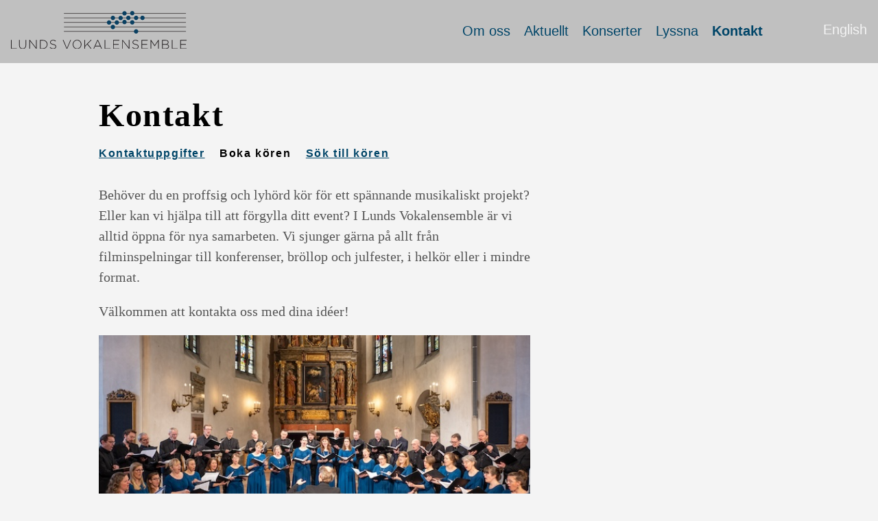

--- FILE ---
content_type: text/html
request_url: https://lundsvokalensemble.org/kontakt/boka-koren/
body_size: 4237
content:
<!DOCTYPE html>
<html lang="sv-se">
  <head>
    <meta charset="utf-8">
    <meta http-equiv="X-UA-Compatible" content="IE=edge,chrome=1">
    
    <title>Boka kören | Lunds Vokalensemble</title>
    <meta name="viewport" content="width=device-width,minimum-scale=1">
    <meta name="description" content="Behöver du en proffsig och lyhörd kör för ett spännande musikaliskt projekt? Eller kan vi hjälpa till att förgylla ditt event? I Lunds Vokalensemble är vi alltid öppna för nya samarbeten. Vi sjunger gärna på allt från filminspelningar till konferenser, bröllop och julfester, i helkör eller i mindre format.
Välkommen att kontakta oss med dina idéer!">
    <meta name="generator" content="Hugo 0.99.1" />
    
    
      <META NAME="ROBOTS" CONTENT="INDEX, FOLLOW">
    

    
<link rel="stylesheet" href="https://lundsvokalensemble.org/ananke/css/main.min.c1ff94435b14623c4e6a3dd7f90a72b6bf0cc548643cc0e85e2d981f6674d535.css" >



  


    
      
<link rel="shortcut icon" href="https://lundsvokalensemble.org/favicon.ico" type="image/x-icon" />


    

    
    
    <meta property="og:title" content="Boka kören" />
<meta property="og:description" content="Behöver du en proffsig och lyhörd kör för ett spännande musikaliskt projekt? Eller kan vi hjälpa till att förgylla ditt event? I Lunds Vokalensemble är vi alltid öppna för nya samarbeten. Vi sjunger gärna på allt från filminspelningar till konferenser, bröllop och julfester, i helkör eller i mindre format.
Välkommen att kontakta oss med dina idéer!" />
<meta property="og:type" content="article" />
<meta property="og:url" content="https://lundsvokalensemble.org/kontakt/boka-koren/" /><meta property="article:section" content="contact" />

<meta property="og:site_name" content="Lunds Vokalensemble" />

<meta itemprop="name" content="Boka kören">
<meta itemprop="description" content="Behöver du en proffsig och lyhörd kör för ett spännande musikaliskt projekt? Eller kan vi hjälpa till att förgylla ditt event? I Lunds Vokalensemble är vi alltid öppna för nya samarbeten. Vi sjunger gärna på allt från filminspelningar till konferenser, bröllop och julfester, i helkör eller i mindre format.
Välkommen att kontakta oss med dina idéer!">

<meta itemprop="wordCount" content="56">
<meta itemprop="keywords" content="" /><meta name="twitter:card" content="summary"/>
<meta name="twitter:title" content="Boka kören"/>
<meta name="twitter:description" content="Behöver du en proffsig och lyhörd kör för ett spännande musikaliskt projekt? Eller kan vi hjälpa till att förgylla ditt event? I Lunds Vokalensemble är vi alltid öppna för nya samarbeten. Vi sjunger gärna på allt från filminspelningar till konferenser, bröllop och julfester, i helkör eller i mindre format.
Välkommen att kontakta oss med dina idéer!"/>

      
    
	
  </head>

  <body class="ma0 avenir bg-near-white production">

    
   
   
    
  <header>
    <div class="lve-bg-color">
      
<nav class="pv3" role="navigation">
  

<ul class="mh2 mh3-ns" style="float: right;">
  
  
  
  
    
  
    
      
      
      
      
        
          <li class="list f5 f4-ns fw4 dib">
            <a class="hover-white no-underline white-80" href="https://lundsvokalensemble.org/contact/book-us/" lang="en">English</a>
          </li>
          
        
      
      
    
  
</ul>

  <div class="flex-l justify-between items-center center">
    <a href="https://lundsvokalensemble.org/" class="mh2 mh3-ns f3 fw2 hover-white no-underline white-90 dib">
      
        <img src="https://lundsvokalensemble.org/images/logo/LVE_logo.svg" class="w100 mw5-ns" alt="Lunds Vokalensemble" />
      
    </a>
    <div class="flex-l items-center">
      
        <ul class="pl0 mh2 mh3-ns">
          
          
          <li class="list f5 f4-ns fw4 dib pr3">
            <a class="hover-white no-underline lve-fg-color" href="https://lundsvokalensemble.org/om/" title="Om oss">
              Om oss
            </a>
          </li>
          
          <li class="list f5 f4-ns fw4 dib pr3">
            <a class="hover-white no-underline lve-fg-color" href="https://lundsvokalensemble.org/sv/aktuellt/" title="Aktuellt">
              Aktuellt
            </a>
          </li>
          
          <li class="list f5 f4-ns fw4 dib pr3">
            <a class="hover-white no-underline lve-fg-color" href="https://lundsvokalensemble.org/sv/konserter/" title="Konserter">
              Konserter
            </a>
          </li>
          
          <li class="list f5 f4-ns fw4 dib pr3">
            <a class="hover-white no-underline lve-fg-color" href="https://lundsvokalensemble.org/sv/lyssna/" title="Lyssna">
              Lyssna
            </a>
          </li>
          
          <li class="list f5 f4-ns fw4 dib pr3">
            <a class="hover-white no-underline lve-fg-color b b-ns" href="https://lundsvokalensemble.org/kontakt/" title="Kontakt">
              Kontakt
            </a>
          </li>
          
        </ul>
      
      
    </div>
  </div>
</nav>

    </div>
  </header>




    <main class="pb7" role="main">
      
  
  
  <article class="flex-l flex-wrap justify-between mw8 center ph3">
    <header class="mt4 w-100">
      <aside class="instapaper_ignoref b helvetica tracked">
        
        
          
          <h1 class="f1 athelas mt3 mb1">Kontakt</h1>
          
          <ul class="pl0 dib">
            
              
            <li class="list dib mr2 mr3-ns"><a href="https://lundsvokalensemble.org/kontakt/uppgifter/">Kontaktuppgifter</a></li>
              
            
              
            <li class="selected list dib mr2 mr3-ns">Boka kören</li>
              
            
              
            <li class="list dib mr2 mr3-ns"><a href="https://lundsvokalensemble.org/kontakt/sok-till-koren/">Sök till kören</a></li>
              
            
          </ul>
        
      </aside>
      
      
      
      
      

      
      
    </header>
    <div class="nested-copy-line-height lh-copy serif f4 nested-links nested-img mid-gray pr4-l w-two-thirds-l"><p>Behöver du en proffsig och lyhörd kör för ett spännande musikaliskt
projekt? Eller kan vi hjälpa till att förgylla ditt event? I Lunds
Vokalensemble är vi alltid öppna för nya samarbeten. Vi sjunger gärna
på allt från filminspelningar till konferenser, bröllop och julfester,
i helkör eller i mindre format.</p>
<p>Välkommen att kontakta oss med dina idéer!</p>
<p><img src="https://lundsvokalensemble.org/images/LVE/LVE18_mindre.jpg" alt="Lunds Vokalensemble"></p>
<ul class="pa0">
  
</ul>
<div class="mt6 instapaper_ignoref">
      
      
      </div>
    </div>

    <aside class="w-30-l mt6-l">




</aside>

  </article>

    </main>
    <footer class="lve-bg-color bottom-0 w-100 pa3" role="contentinfo">
  <div class="flex justify-between">
  <a class="f4 fw4 hover-white no-underline white-70 dn dib-ns pv2 ph3" href="https://lundsvokalensemble.org/" >
    &copy;  Lunds Vokalensemble 2026 
  </a>
    <div>



<a href="https://www.facebook.com/Lunds-Vokalensemble-139175189459687/" target="_blank" class="link-transition facebook link dib z-999 pt3 pt0-l mr1" title="Facebook link" rel="noopener" aria-label="follow on Facebook——Opens in a new window">
  <svg height="32px"  style="enable-background:new 0 0 67 67;" version="1.1" viewBox="0 0 67 67" width="32px" xml:space="preserve" xmlns="http://www.w3.org/2000/svg" xmlns:xlink="http://www.w3.org/1999/xlink"><path d="M28.765,50.32h6.744V33.998h4.499l0.596-5.624h-5.095  l0.007-2.816c0-1.466,0.14-2.253,2.244-2.253h2.812V17.68h-4.5c-5.405,0-7.307,2.729-7.307,7.317v3.377h-3.369v5.625h3.369V50.32z   M33,64C16.432,64,3,50.569,3,34S16.432,4,33,4s30,13.431,30,30S49.568,64,33,64z" style="fill-rule:evenodd;clip-rule:evenodd;"/></svg>

<span class="new-window"><svg  height="8px"  style="enable-background:new 0 0 1000 1000;" version="1.1" viewBox="0 0 1000 1000" width="8px" xml:space="preserve" xmlns="http://www.w3.org/2000/svg" xmlns:xlink="http://www.w3.org/1999/xlink" >
<path d="M598 128h298v298h-86v-152l-418 418-60-60 418-418h-152v-86zM810 810v-298h86v298c0 46-40 86-86 86h-596c-48 0-86-40-86-86v-596c0-46 38-86 86-86h298v86h-298v596h596z" style="fill-rule:evenodd;clip-rule:evenodd;fill:;"/>
</svg>
</span></a>



<a href="https://www.instagram.com/lundsvokalensemble" target="_blank" class="link-transition instagram link dib z-999 pt3 pt0-l mr1" title="Instagram link" rel="noopener" aria-label="follow on Instagram——Opens in a new window">
  <svg height="32px"  style="enable-background:new 0 0 67 67;" version="1.1" viewBox="0 0 67 67" width="32px" xml:space="preserve" xmlns="http://www.w3.org/2000/svg" xmlns:xlink="http://www.w3.org/1999/xlink"><path d="M42.271,26.578v-0.006c0.502,0,1.005,0.01,1.508-0.002  c0.646-0.017,1.172-0.57,1.172-1.217c0-0.963,0-1.927,0-2.89c0-0.691-0.547-1.24-1.236-1.241c-0.961,0-1.922-0.001-2.883,0  c-0.688,0.001-1.236,0.552-1.236,1.243c-0.001,0.955-0.004,1.91,0.003,2.865c0.001,0.143,0.028,0.291,0.073,0.426  c0.173,0.508,0.639,0.82,1.209,0.823C41.344,26.579,41.808,26.578,42.271,26.578z M33,27.817c-3.384-0.002-6.135,2.721-6.182,6.089  c-0.049,3.46,2.72,6.201,6.04,6.272c3.454,0.074,6.248-2.686,6.321-6.043C39.254,30.675,36.462,27.815,33,27.817z M21.046,31.116  v0.082c0,4.515-0.001,9.03,0,13.545c0,0.649,0.562,1.208,1.212,1.208c7.16,0.001,14.319,0.001,21.479,0  c0.656,0,1.215-0.557,1.215-1.212c0.001-4.509,0-9.02,0-13.528v-0.094h-2.912c0.411,1.313,0.537,2.651,0.376,4.014  c-0.161,1.363-0.601,2.631-1.316,3.803s-1.644,2.145-2.779,2.918c-2.944,2.006-6.821,2.182-9.946,0.428  c-1.579-0.885-2.819-2.12-3.685-3.713c-1.289-2.373-1.495-4.865-0.739-7.451C22.983,31.116,22.021,31.116,21.046,31.116z   M45.205,49.255c0.159-0.026,0.318-0.049,0.475-0.083c1.246-0.265,2.264-1.304,2.508-2.557c0.025-0.137,0.045-0.273,0.067-0.409  V21.794c-0.021-0.133-0.04-0.268-0.065-0.401c-0.268-1.367-1.396-2.428-2.78-2.618c-0.058-0.007-0.113-0.02-0.17-0.03H20.761  c-0.147,0.027-0.296,0.047-0.441,0.08c-1.352,0.308-2.352,1.396-2.545,2.766c-0.008,0.057-0.02,0.114-0.029,0.171V46.24  c0.028,0.154,0.05,0.311,0.085,0.465c0.299,1.322,1.427,2.347,2.77,2.52c0.064,0.008,0.13,0.021,0.195,0.03H45.205z M33,64  C16.432,64,3,50.569,3,34S16.432,4,33,4s30,13.431,30,30S49.568,64,33,64z" style="fill-rule:evenodd;clip-rule:evenodd;fill:;"/></svg>

<span class="new-window"><svg  height="8px"  style="enable-background:new 0 0 1000 1000;" version="1.1" viewBox="0 0 1000 1000" width="8px" xml:space="preserve" xmlns="http://www.w3.org/2000/svg" xmlns:xlink="http://www.w3.org/1999/xlink" >
<path d="M598 128h298v298h-86v-152l-418 418-60-60 418-418h-152v-86zM810 810v-298h86v298c0 46-40 86-86 86h-596c-48 0-86-40-86-86v-596c0-46 38-86 86-86h298v86h-298v596h596z" style="fill-rule:evenodd;clip-rule:evenodd;fill:;"/>
</svg>
</span></a>


<a href="https://www.youtube.com/channel/UCvO4BBKGOUbMD5DelGEGEVw" target="_blank" class="link-transition youtube link dib z-999 pt3 pt0-l mr1" title="Youtube link" rel="noopener" aria-label="follow on Youtube——Opens in a new window">
  <svg height="32px"  style="enable-background:new 0 0 67 67;" version="1.1" viewBox="0 0 67 67" width="32px" xml:space="preserve" xmlns="http://www.w3.org/2000/svg" xmlns:xlink="http://www.w3.org/1999/xlink"><path d="M42.527,41.34c-0.278,0-0.478,0.078-0.6,0.244  c-0.121,0.156-0.18,0.424-0.18,0.796v0.896h1.543V42.38c0-0.372-0.062-0.64-0.185-0.796C42.989,41.418,42.792,41.34,42.527,41.34z   M36.509,41.309c0.234,0,0.417,0.076,0.544,0.23c0.123,0.155,0.185,0.383,0.185,0.682v4.584c0,0.286-0.053,0.487-0.153,0.611  c-0.1,0.127-0.256,0.189-0.47,0.189c-0.148,0-0.287-0.033-0.421-0.096c-0.135-0.062-0.274-0.171-0.415-0.313v-5.531  c0.119-0.122,0.239-0.213,0.36-0.271C36.26,41.335,36.383,41.309,36.509,41.309z M41.748,44.658v1.672  c0,0.468,0.057,0.792,0.17,0.974c0.118,0.181,0.313,0.269,0.592,0.269c0.289,0,0.491-0.076,0.606-0.229  c0.114-0.153,0.175-0.489,0.175-1.013v-0.405h1.795v0.456c0,0.911-0.217,1.596-0.657,2.059c-0.435,0.459-1.089,0.687-1.958,0.687  c-0.781,0-1.398-0.242-1.847-0.731c-0.448-0.486-0.676-1.157-0.676-2.014v-3.986c0-0.768,0.249-1.398,0.742-1.882  c0.493-0.484,1.128-0.727,1.911-0.727c0.799,0,1.413,0.225,1.843,0.674c0.429,0.448,0.642,1.093,0.642,1.935v2.264H41.748z   M38.623,48.495c-0.271,0.336-0.669,0.501-1.187,0.501c-0.343,0-0.646-0.062-0.912-0.192c-0.267-0.129-0.519-0.327-0.746-0.601  v0.681h-1.764V36.852h1.764v3.875c0.237-0.27,0.485-0.478,0.748-0.616c0.267-0.143,0.534-0.212,0.805-0.212  c0.554,0,0.975,0.189,1.265,0.565c0.294,0.379,0.438,0.933,0.438,1.66v4.926C39.034,47.678,38.897,48.159,38.623,48.495z   M30.958,48.884v-0.976c-0.325,0.361-0.658,0.636-1.009,0.822c-0.349,0.191-0.686,0.282-1.014,0.282  c-0.405,0-0.705-0.129-0.913-0.396c-0.201-0.266-0.305-0.658-0.305-1.189v-7.422h1.744v6.809c0,0.211,0.037,0.362,0.107,0.457  c0.077,0.095,0.196,0.141,0.358,0.141c0.128,0,0.292-0.062,0.488-0.188c0.197-0.125,0.375-0.283,0.542-0.475v-6.744h1.744v8.878  H30.958z M24.916,38.6v10.284h-1.968V38.6h-2.034v-1.748h6.036V38.6H24.916z M32.994,32.978c0-0.001,12.08,0.018,13.514,1.45  c1.439,1.435,1.455,8.514,1.455,8.555c0,0-0.012,7.117-1.455,8.556C45.074,52.969,32.994,53,32.994,53s-12.079-0.031-13.516-1.462  c-1.438-1.435-1.441-8.502-1.441-8.556c0-0.041,0.004-7.12,1.441-8.555C20.916,32.996,32.994,32.977,32.994,32.978z M42.52,29.255  h-1.966v-1.08c-0.358,0.397-0.736,0.703-1.13,0.909c-0.392,0.208-0.771,0.312-1.14,0.312c-0.458,0-0.797-0.146-1.027-0.437  c-0.229-0.291-0.345-0.727-0.345-1.311v-8.172h1.962v7.497c0,0.231,0.045,0.399,0.127,0.502c0.08,0.104,0.216,0.156,0.399,0.156  c0.143,0,0.327-0.069,0.548-0.206c0.22-0.137,0.423-0.312,0.605-0.527v-7.422h1.966V29.255z M31.847,27.588  c0.139,0.147,0.339,0.219,0.6,0.219c0.266,0,0.476-0.075,0.634-0.223c0.157-0.152,0.235-0.358,0.235-0.618v-5.327  c0-0.214-0.08-0.387-0.241-0.519c-0.16-0.131-0.37-0.196-0.628-0.196c-0.241,0-0.435,0.065-0.586,0.196  c-0.148,0.132-0.225,0.305-0.225,0.519v5.327C31.636,27.233,31.708,27.439,31.847,27.588z M30.408,19.903  c0.528-0.449,1.241-0.674,2.132-0.674c0.812,0,1.48,0.237,2.001,0.711c0.517,0.473,0.777,1.083,0.777,1.828v5.051  c0,0.836-0.255,1.491-0.762,1.968c-0.513,0.476-1.212,0.714-2.106,0.714c-0.858,0-1.547-0.246-2.064-0.736  c-0.513-0.492-0.772-1.152-0.772-1.983v-5.068C29.613,20.954,29.877,20.351,30.408,19.903z M24.262,16h-2.229l2.634,8.003v5.252  h2.213v-5.5L29.454,16h-2.25l-1.366,5.298h-0.139L24.262,16z M33,64C16.432,64,3,50.569,3,34S16.432,4,33,4s30,13.431,30,30  S49.568,64,33,64z" style="fill-rule:evenodd;clip-rule:evenodd;fill:;"/></svg>

<span class="new-window"><svg  height="8px"  style="enable-background:new 0 0 1000 1000;" version="1.1" viewBox="0 0 1000 1000" width="8px" xml:space="preserve" xmlns="http://www.w3.org/2000/svg" xmlns:xlink="http://www.w3.org/1999/xlink" >
<path d="M598 128h298v298h-86v-152l-418 418-60-60 418-418h-152v-86zM810 810v-298h86v298c0 46-40 86-86 86h-596c-48 0-86-40-86-86v-596c0-46 38-86 86-86h298v86h-298v596h596z" style="fill-rule:evenodd;clip-rule:evenodd;fill:;"/>
</svg>
</span></a>









</div>
  </div>
</footer>

  </body>
</html>


--- FILE ---
content_type: image/svg+xml
request_url: https://lundsvokalensemble.org/images/logo/LVE_logo.svg
body_size: 2603
content:
<?xml version="1.0" encoding="UTF-8" standalone="no"?>
<!-- Created with Inkscape (http://www.inkscape.org/) -->

<svg
   xmlns:dc="http://purl.org/dc/elements/1.1/"
   xmlns:cc="http://creativecommons.org/ns#"
   xmlns:rdf="http://www.w3.org/1999/02/22-rdf-syntax-ns#"
   xmlns:svg="http://www.w3.org/2000/svg"
   xmlns="http://www.w3.org/2000/svg"
   xmlns:sodipodi="http://sodipodi.sourceforge.net/DTD/sodipodi-0.dtd"
   xmlns:inkscape="http://www.inkscape.org/namespaces/inkscape"
   version="1.1"
   id="svg64"
   xml:space="preserve"
   width="489.04001"
   height="104.13333"
   viewBox="0 0 489.04001 104.13333"
   sodipodi:docname="LVE_logo.svg"
   inkscape:version="0.92.5 (2060ec1f9f, 2020-04-08)"><metadata
     id="metadata70"><rdf:RDF><cc:Work
         rdf:about=""><dc:format>image/svg+xml</dc:format><dc:type
           rdf:resource="http://purl.org/dc/dcmitype/StillImage" /><dc:title></dc:title></cc:Work></rdf:RDF></metadata><defs
     id="defs68" /><sodipodi:namedview
     pagecolor="#ffffff"
     bordercolor="#666666"
     borderopacity="1"
     objecttolerance="10"
     gridtolerance="10"
     guidetolerance="10"
     inkscape:pageopacity="0"
     inkscape:pageshadow="2"
     inkscape:window-width="1121"
     inkscape:window-height="661"
     id="namedview66"
     showgrid="false"
     inkscape:zoom="2.4210698"
     inkscape:cx="174.2773"
     inkscape:cy="56.74051"
     inkscape:window-x="2481"
     inkscape:window-y="257"
     inkscape:window-maximized="0"
     inkscape:current-layer="g72" /><g
     id="g72"
     inkscape:groupmode="layer"
     inkscape:label="ink_ext_XXXXXX"
     transform="matrix(1.3333333,0,0,-1.3333333,0,104.13333)"><g
       id="g74"
       transform="scale(0.1)"><path
         d="M 1105.72,730.836 H 3655.14"
         style="fill:none;stroke:#231f20;stroke-width:10;stroke-linecap:butt;stroke-linejoin:miter;stroke-miterlimit:4;stroke-dasharray:none;stroke-opacity:1"
         id="path76"
         inkscape:connector-curvature="0" /><path
         d="M 1105.72,638.715 H 3655.14"
         style="fill:none;stroke:#231f20;stroke-width:10;stroke-linecap:butt;stroke-linejoin:miter;stroke-miterlimit:4;stroke-dasharray:none;stroke-opacity:1"
         id="path78"
         inkscape:connector-curvature="0" /><path
         d="M 1105.72,546.586 H 3655.14"
         style="fill:none;stroke:#231f20;stroke-width:10;stroke-linecap:butt;stroke-linejoin:miter;stroke-miterlimit:4;stroke-dasharray:none;stroke-opacity:1"
         id="path80"
         inkscape:connector-curvature="0" /><path
         d="M 1105.72,362.332 H 3655.14"
         style="fill:none;stroke:#231f20;stroke-width:10;stroke-linecap:butt;stroke-linejoin:miter;stroke-miterlimit:4;stroke-dasharray:none;stroke-opacity:1"
         id="path82"
         inkscape:connector-curvature="0" /><path
         d="M 1107.48,453.176 H 3656.9"
         style="fill:none;stroke:#231f20;stroke-width:10;stroke-linecap:butt;stroke-linejoin:miter;stroke-miterlimit:4;stroke-dasharray:none;stroke-opacity:1"
         id="path84"
         inkscape:connector-curvature="0" /><path
         d="M 120.379,3.12109 V 15.6016 H 13.5195 V 185.125 H 0 V 3.12109 Z M 317.707,80.3398 V 185.125 H 304.188 V 78.7773 c 0,-43.9375 -23.657,-66.3007 -60.575,-66.3007 -38.484,0 -61.621,24.6992 -61.621,67.5976 V 185.125 H 168.469 V 78.7773 c 0,-50.957 30.941,-78.515581 74.621,-78.515581 44.199,0 74.617,27.820281 74.617,80.078081 M 535.848,3.12109 V 185.125 H 522.852 V 26.7852 L 397.27,185.125 H 384.531 V 3.12109 h 12.996 V 164.84 L 525.711,3.12109 Z m 226.98,90.99611 v 0.5195 c 0,51.2183 -39.519,90.4883 -96.715,90.4883 H 605.531 V 3.12109 h 60.582 c 57.196,0 96.715,39.77731 96.715,90.99611 m -14.035,-0.5156 c 0,-43.418 -31.984,-78 -82.68,-78 H 619.051 V 172.645 h 47.062 c 50.696,0 82.68,-35.364 82.68,-78.5278 z m 195,-43.418 v 0.5156 c 0,26.5235 -17.68,41.6016 -59.805,50.1758 -43.16,8.848 -53.039,20.547 -53.039,39.785 v 0.52 c 0,18.984 17.684,34.316 44.457,34.316 20.024,0 37.184,-5.715 54.344,-20.539 l 8.578,10.664 c -18.457,14.817 -35.879,22.102 -62.398,22.102 -33.797,0 -58.5,-20.801 -58.5,-47.844 v -0.516 c 0,-27.558 17.679,-42.3825 61.363,-51.2224 41.336,-8.3203 51.48,-19.5 51.48,-38.7383 v -0.5195 c 0,-20.8008 -18.722,-36.1406 -46.023,-36.1406 -26.781,0 -45.238,8.5742 -65.262,27.0391 l -8.84,-10.1446 c 21.844,-19.4922 44.2,-29.113262 73.321,-29.113262 35.097,0 60.324,20.273462 60.324,49.660162 M 1253.96,185.125 h -14.3 l -71.5,-167.4414 -71.24,167.4414 h -15.08 L 1161.92,1.82422 h 11.96 z m 218.65,-91.0078 c 0.26,0.2656 0.26,0.2656 0,0.5195 0,49.6683 -36.14,93.6013 -91.26,93.6013 -55.12,0 -91.78,-44.461 -91.78,-94.1208 v -0.5156 c 0,-49.6602 36.14,-93.60550625 91.26,-93.60550625 55.12,0 91.78,44.46480625 91.78,94.12110625 m -14.04,-0.5156 c 0,-44.9805 -32.24,-81.3789 -77.22,-81.3789 -44.98,0 -77.74,36.914 -77.74,81.8945 v 0.5195 c 0,44.9803 32.24,81.3863 77.22,81.3863 44.98,0 77.74,-36.925 77.74,-81.9058 z m 226.98,-90.48051 -82.94,101.65991 79.56,80.344 h -18.46 L 1547.75,65.5234 V 185.125 h -13.52 V 3.12109 h 13.52 V 49.4023 l 45.24,45.7618 74.88,-92.04301 z m 217.1,0 -84.76,183.30091 h -13 L 1720.13,3.12109 h 14.04 l 23.14,50.95701 h 107.38 l 23.14,-50.95701 z m -43.68,63.17581 h -95.94 l 48.1,105.3011 z M 2077.11,3.12109 V 15.6016 H 1970.25 V 185.125 h -13.52 V 3.12109 Z m 186.93,0 V 15.6016 h -117.26 v 73.0586 h 104.26 v 12.4808 h -104.26 v 71.504 h 115.96 v 12.48 H 2133.26 V 3.12109 Z m 210.34,0 V 185.125 h -13 V 26.7852 L 2335.8,185.125 h -12.74 V 3.12109 h 13 V 164.84 L 2464.24,3.12109 Z M 2666,50.1836 v 0.5156 c 0,26.5235 -17.68,41.6016 -59.8,50.1758 -43.16,8.848 -53.04,20.547 -53.04,39.785 v 0.52 c 0,18.984 17.68,34.316 44.46,34.316 20.01,0 37.18,-5.715 54.34,-20.539 l 8.58,10.664 c -18.46,14.817 -35.88,22.102 -62.4,22.102 -33.8,0 -58.5,-20.801 -58.5,-47.844 v -0.516 c 0,-27.558 17.68,-42.3825 61.36,-51.2224 41.34,-8.3203 51.48,-19.5 51.48,-38.7383 v -0.5195 c 0,-20.8008 -18.72,-36.1406 -46.02,-36.1406 -26.78,0 -45.24,8.5742 -65.26,27.0391 l -8.84,-10.1446 c 21.84,-19.4922 44.2,-29.113262 73.32,-29.113262 35.1,0 60.32,20.273462 60.32,49.660162 M 2856.84,3.12109 V 15.6016 h -117.26 v 73.0586 h 104.26 v 12.4808 h -104.26 v 71.504 h 115.96 v 12.48 H 2726.06 V 3.12109 Z m 230.62,0 V 185.125 h -12.75 L 3001.66,77.4766 2928.6,185.125 h -12.74 V 3.12109 h 13 V 161.199 l 72.02,-104.7771 h 1.04 l 72.02,104.7771 V 3.12109 Z m 213.98,49.66021 v 0.5156 c 0,25.2265 -19.24,37.707 -41.08,43.4179 14.82,5.9882 30.94,18.4692 30.94,43.1642 v 0.519 c 0,27.305 -23.66,44.727 -59.02,44.727 h -75.14 V 3.12109 h 79.04 c 39.26,0 65.26,19.23831 65.26,49.66021 m -23.92,85.8007 c 0,-24.18 -19.5,-37.441 -46.8,-37.441 h -60.06 v 71.504 h 61.36 c 29.12,0 45.5,-13.528 45.5,-33.547 z m 10.14,-85.8007 c 0,-22.8829 -19.76,-37.1797 -50.96,-37.1797 h -66.04 v 73.0586 h 61.62 c 35.88,0 55.38,-13 55.38,-35.3633 z M 3480.84,3.12109 V 15.6016 H 3373.98 V 185.125 h -13.52 V 3.12109 Z m 186.93,0 V 15.6016 h -117.26 v 73.0586 h 104.26 v 12.4808 h -104.26 v 71.504 h 115.96 v 12.48 H 3536.99 V 3.12109 h 130.78"
         style="fill:#231f20;fill-opacity:1;fill-rule:nonzero;stroke:none"
         id="path86"
         inkscape:connector-curvature="0" /><path
         d="m 2048.05,499.313 c 24.96,0 45.18,20.222 45.18,45.167 0,24.95 -20.22,45.172 -45.18,45.172 -24.95,0 -45.16,-20.222 -45.16,-45.172 0,-24.945 20.21,-45.167 45.16,-45.167"
         style="fill:#0a4062;fill-opacity:1;fill-rule:nonzero;stroke:none"
         id="path88"
         inkscape:connector-curvature="0" /><path
         d="m 2532.97,690.652 c 24.95,0 45.16,20.219 45.16,45.172 0,24.946 -20.21,45.164 -45.16,45.164 -24.95,0 -45.18,-20.218 -45.18,-45.164 0,-24.953 20.23,-45.172 45.18,-45.172"
         style="fill:#0a4062;fill-opacity:1;fill-rule:nonzero;stroke:none"
         id="path90"
         inkscape:connector-curvature="0" /><path
         d="m 2290.6,591.438 c 24.95,0 45.17,20.218 45.17,45.171 0,24.95 -20.22,45.172 -45.17,45.172 -24.95,0 -45.16,-20.222 -45.16,-45.172 0,-24.953 20.21,-45.171 45.16,-45.171"
         style="fill:#0a4062;fill-opacity:1;fill-rule:nonzero;stroke:none"
         id="path92"
         inkscape:connector-curvature="0" /><path
         d="m 2211.05,499.313 c 24.94,0 45.17,20.222 45.17,45.167 0,24.95 -20.23,45.172 -45.17,45.172 -24.95,0 -45.17,-20.222 -45.17,-45.172 0,-24.945 20.22,-45.167 45.17,-45.167"
         style="fill:#0a4062;fill-opacity:1;fill-rule:nonzero;stroke:none"
         id="path94"
         inkscape:connector-curvature="0" /><path
         d="m 2532.97,502.145 c 24.95,0 45.16,20.222 45.16,45.171 0,24.954 -20.21,45.172 -45.16,45.172 -24.95,0 -45.18,-20.218 -45.18,-45.172 0,-24.949 20.23,-45.171 45.18,-45.171"
         style="fill:#0a4062;fill-opacity:1;fill-rule:nonzero;stroke:none"
         id="path96"
         inkscape:connector-curvature="0" /><path
         d="m 2371.39,509.234 c 24.95,0 45.17,20.219 45.17,45.168 0,24.95 -20.22,45.172 -45.17,45.172 -24.95,0 -45.17,-20.222 -45.17,-45.172 0,-24.949 20.22,-45.168 45.17,-45.168"
         style="fill:#0a4062;fill-opacity:1;fill-rule:nonzero;stroke:none"
         id="path98"
         inkscape:connector-curvature="0" /><path
         d="m 2747.17,594.273 c 24.95,0 45.16,20.223 45.16,45.168 0,24.95 -20.21,45.172 -45.16,45.172 -24.96,0 -45.18,-20.222 -45.18,-45.172 0,-24.945 20.22,-45.168 45.18,-45.168"
         style="fill:#0a4062;fill-opacity:1;fill-rule:nonzero;stroke:none"
         id="path100"
         inkscape:connector-curvature="0" /><path
         d="m 2613.75,316.109 c 24.95,0 45.17,20.215 45.17,45.168 0,24.95 -20.22,45.172 -45.17,45.172 -24.94,0 -45.17,-20.222 -45.17,-45.172 0,-24.953 20.23,-45.168 45.17,-45.168"
         style="fill:#0a4062;fill-opacity:1;fill-rule:nonzero;stroke:none"
         id="path102"
         inkscape:connector-curvature="0" /><path
         d="m 2452.18,594.273 c 24.95,0 45.17,20.223 45.17,45.168 0,24.95 -20.22,45.172 -45.17,45.172 -24.96,0 -45.17,-20.222 -45.17,-45.172 0,-24.945 20.21,-45.168 45.17,-45.168"
         style="fill:#0a4062;fill-opacity:1;fill-rule:nonzero;stroke:none"
         id="path104"
         inkscape:connector-curvature="0" /><path
         d="m 2128.85,407.184 c 24.95,0 45.16,20.222 45.16,45.171 0,24.954 -20.21,45.172 -45.16,45.172 -24.96,0 -45.18,-20.218 -45.18,-45.172 0,-24.949 20.22,-45.171 45.18,-45.171"
         style="fill:#0a4062;fill-opacity:1;fill-rule:nonzero;stroke:none"
         id="path106"
         inkscape:connector-curvature="0" /><path
         d="m 2129.03,592.855 c 24.95,0 45.17,20.219 45.17,45.168 0,24.954 -20.22,45.172 -45.17,45.172 -24.95,0 -45.17,-20.218 -45.17,-45.172 0,-24.949 20.22,-45.168 45.17,-45.168"
         style="fill:#0a4062;fill-opacity:1;fill-rule:nonzero;stroke:none"
         id="path108"
         inkscape:connector-curvature="0" /><path
         d="m 2613.75,594.273 c 24.95,0 45.17,20.223 45.17,45.168 0,24.95 -20.22,45.172 -45.17,45.172 -24.94,0 -45.17,-20.222 -45.17,-45.172 0,-24.945 20.23,-45.168 45.17,-45.168"
         style="fill:#0a4062;fill-opacity:1;fill-rule:nonzero;stroke:none"
         id="path110"
         inkscape:connector-curvature="0" /><path
         d="m 2371.39,687.816 c 24.95,0 45.17,20.219 45.17,45.168 0,24.954 -20.22,45.172 -45.17,45.172 -24.95,0 -45.17,-20.218 -45.17,-45.172 0,-24.949 20.22,-45.168 45.17,-45.168"
         style="fill:#0a4062;fill-opacity:1;fill-rule:nonzero;stroke:none"
         id="path112"
         inkscape:connector-curvature="0" /></g></g></svg>